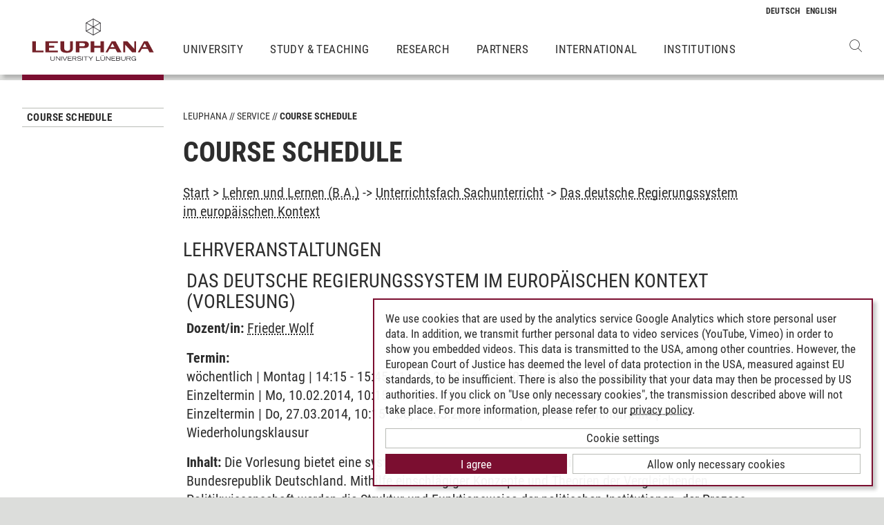

--- FILE ---
content_type: text/html; charset=utf-8
request_url: https://www.leuphana.de/en/services/course-schedule.html?mode=veranstaltungsliste&modul_id=21793&gebiet_id=4521
body_size: 6824
content:
        <!DOCTYPE html>
<html lang="en" xml:lang="en" xmlns="http://www.w3.org/1999/xhtml" class="no-js">
<head>

<meta charset="utf-8">
<!-- 
	This website is powered by TYPO3 - inspiring people to share!
	TYPO3 is a free open source Content Management Framework initially created by Kasper Skaarhoj and licensed under GNU/GPL.
	TYPO3 is copyright 1998-2026 of Kasper Skaarhoj. Extensions are copyright of their respective owners.
	Information and contribution at https://typo3.org/
-->



<title>course-schedule | Leuphana</title>
<meta name="generator" content="TYPO3 CMS">
<meta name="viewport" content="width=device-width, initial-scale=1.0, user-scalable=yes">
<meta property="og:type" content="website">
<meta property="og:site_name" content="Leuphana University Lüneburg">
<meta property="og:locale" content="en">
<meta property="og:url" content="https://www.leuphana.de/en/services/course-schedule.html?mode=veranstaltungsliste&amp;modul_id=51678&amp;gebiet_id=9300">
<meta property="og:title" content="course-schedule">
<meta name="twitter:card" content="summary">
<meta name="twitter:site" content="@leuphana">
<meta name="google-site-verification" content="NzZwCFeYzS8Z_QFJKxApehcMCJmRwx6zkbrQW_db30E">
<meta name="theme-color" content="#7d212a">
<meta name="title" content="course-schedule">


<link rel="stylesheet" href="/_assets/b425a6813c524aae2e265eeca165a48a/assets/main.1769069835.css" media="all">
<link rel="stylesheet" href="/_assets/b425a6813c524aae2e265eeca165a48a/assets/print.1769069835.css" media="print">




<script src="/_assets/2a58d7833cb34b2a67d37f5b750aa297/JavaScript/default_frontend.1751966232.js"></script>
<script src="/_assets/0e7c70039fea6301253968b80474e4ec/JS/jquery-1.8.2.min.1761028307.js"></script>
<script src="/_assets/8286aa04085ae502d65e8479f4c5bb54/JavaScript/Webplayer/embed.1761028306.js"></script>



            <link rel="apple-touch-icon" sizes="180x180" href="/_assets/b425a6813c524aae2e265eeca165a48a/favicons/apple-touch-icon.png">
            <link rel="icon" type="image/png" sizes="32x32" href="/_assets/b425a6813c524aae2e265eeca165a48a/favicons/favicon-32x32.png">
            <link rel="icon" type="image/png" sizes="16x16" href="/_assets/b425a6813c524aae2e265eeca165a48a/favicons/favicon-16x16.png">
            <link rel="manifest" href="/_assets/b425a6813c524aae2e265eeca165a48a/favicons/site.webmanifest" crossorigin="use-credentials">
            <link rel="mask-icon" href="/_assets/b425a6813c524aae2e265eeca165a48a/favicons/safari-pinned-tab.svg" color="#7d212a">

            <link rel="preload" as="font" href="/_assets/b425a6813c524aae2e265eeca165a48a/assets/fonts/leuphana-icons.ba667f8.woff" crossorigin>
            <link rel="preload" as="font" href="/_assets/b425a6813c524aae2e265eeca165a48a/assets/fonts/roboto-condensed-v25-latin-300.woff2" crossorigin>
            <link rel="preload" as="font" href="/_assets/b425a6813c524aae2e265eeca165a48a/assets/fonts/roboto-condensed-v25-latin-700.woff2" crossorigin>
            <link rel="preload" as="font" href="/_assets/b425a6813c524aae2e265eeca165a48a/assets/fonts/roboto-condensed-v25-latin-regular.woff2" crossorigin>
            <meta name="msapplication-config" content="/_assets/b425a6813c524aae2e265eeca165a48a/favicons/browserconfig.xml">            <script type="text/plain" data-type="application/javascript" data-name="googleanalytics" data-src="https://www.googletagmanager.com/gtag/js?id=G-9P977SSXXR"></script>
            <script type="text/plain" data-type="application/javascript" data-name="googleanalytics" >
              window.dataLayer = window.dataLayer || [];
              function gtag(){dataLayer.push(arguments);}
              gtag('js', new Date());

              gtag('config', 'G-9P977SSXXR');
            </script>
<link rel="canonical" href="https://www.leuphana.de/en/services/course-schedule.html"/>

<link rel="alternate" hreflang="de-DE" href="https://www.leuphana.de/services/vorlesungsverzeichnis.html"/>
<link rel="alternate" hreflang="en" href="https://www.leuphana.de/en/services/course-schedule.html"/>
<link rel="alternate" hreflang="x-default" href="https://www.leuphana.de/services/vorlesungsverzeichnis.html"/>
<!-- This site is optimized with the Yoast SEO for TYPO3 plugin - https://yoast.com/typo3-extensions-seo/ -->
<script type="application/ld+json">[{"@context":"https:\/\/www.schema.org","@type":"BreadcrumbList","itemListElement":[{"@type":"ListItem","position":1,"item":{"@id":"https:\/\/www.leuphana.de\/en\/","name":"Leuphana"}},{"@type":"ListItem","position":2,"item":{"@id":"https:\/\/www.leuphana.de\/en\/services.html","name":"Service"}},{"@type":"ListItem","position":3,"item":{"@id":"https:\/\/www.leuphana.de\/en\/services\/studierendenservice-1-folder.html","name":"Studierendenservice"}},{"@type":"ListItem","position":4,"item":{"@id":"https:\/\/www.leuphana.de\/en\/services\/course-schedule.html","name":"Course Schedule"}}]}]</script>
</head>
<body id="uid6688">
<div class="c-page">
    


<header class="c-header container-fluid" data-nwt-plugin="nwt.stickynav">
    <div class="c-header__brand">
        <a href="/en/" class="c-header__brand-link"><img src="/_assets/b425a6813c524aae2e265eeca165a48a/images/leuphana_logo_en.svg" width="216" height="78"  class="c-header__brand-logo" alt="Logo Leuphana University Lüneburg"  alt="" ></a>
    </div>
    <input class="c-header__offcanvas-toggle" id="main-nav-toggle" type="checkbox">
    <div class="c-header__navigation-wrapper">
        <div class="c-header__navigation">
            <nav class="c-navigation c-navigation--main" data-nwt-plugin="nwt.offcanvasnav"
                 aria-label="Main Navigation">
                <ul class="c-navigation__list c-navigation__list--main c-list"><li class="c-navigation__list-item c-list__item"><a href="/en/university.html" class="c-navigation__list-item-link">University</a></li><li class="c-navigation__list-item c-list__item"><a href="/en/study.html" class="c-navigation__list-item-link">Study & Teaching</a></li><li class="c-navigation__list-item c-list__item"><a href="/en/research.html" class="c-navigation__list-item-link">Research</a></li><li class="c-navigation__list-item c-list__item"><a href="/en/partners.html" class="c-navigation__list-item-link">Partners</a></li><li class="c-navigation__list-item c-list__item"><a href="/en/institutions/international-center.html" class="c-navigation__list-item-link">International</a></li><li class="c-navigation__list-item c-list__item"><a href="/en/institutions.html" class="c-navigation__list-item-link">Institutions</a></li></ul>
            </nav>
        </div>
    </div>
    <div class="c-navigation__wrapper--language ">
        <nav class="c-navigation c-navigation--language" aria-label="Language Navigation">

            
                <ul class="c-navigation__list">

                    
                        <li class="c-navigation__list-item">
                            
                                    
                                            <a href="/services/vorlesungsverzeichnis.html" hreflang="de-DE"
                                               class="c-navigation__list-item-link" title="Deutsch">

                                                <abbr class="c-navigation__language" title="Deutsch">
                                                    <span class="c-navigation__language-short">de</span>
                                                </abbr>
                                            </a>
                                        
                                
                        </li>
                    
                        <li class="c-navigation__list-item">
                            
                                    
                                            <span>
                                                <abbr class="c-navigation__language" title="English">
                                                    <span class="c-navigation__language-short">en</span>
                                                </abbr>
                                            </span>
                                        
                                
                        </li>
                    
                </ul>
            

        </nav>
    </div>
    <div class="c-header__button-group">
        
            <button type="button" class="c-header__search-button btn btn-none" data-toggle="modal"
                    aria-label="Open Websearch" data-target="#auw_search-modal">
                <i class="icon icon-search" aria-hidden="true"></i>
            </button>
        
        <label class="c-header__offcanvas-button" for="main-nav-toggle">
            <span class="c-header__offcanvas-button-inner"></span>
        </label>
    </div>
</header>

    <div class="modal fade" id="auw_search-modal" tabindex="-1" aria-labelledby="auw_search-modal__label" aria-hidden="true">
        <div class="modal-dialog">
            <div class="modal-content">
                <div class="modal-header">
                    <h5 class="modal-title" id="auw_search-modal__label">Websearch</h5>
                    <button type="button" class="btn-none close" data-dismiss="modal"
                            aria-label="Close">
                        <span aria-hidden="true">&times;</span>
                    </button>
                </div>
                <div class="modal-body">
                    

<a data-href="/en/searchform.html" class="c-search__ajaxuri hidden"></a>

        <div id="tx-solr-search" class="c-search" data-nwt-plugin="nwt.search">
            

    <div class="tx-solr-search-form">
        <form method="get" class="c-search__form" id="tx-solr-search-form-pi-results" action="/en/searchform.html" data-suggest="/en/suggest.json" data-suggest-header="Top Results" accept-charset="utf-8">
            <div class="input-group c-search__form-input-group">
                

                

                <div class="c-search__autocomplete">
                    <input type="text"
                           class="c-search__form-input c-input form-control tx-solr-q js-solr-q tx-solr-suggest tx-solr-suggest-focus"
                           name="tx_solr[q]"
                           value=""
                           autocomplete="off"
                           placeholder="Enter search term..." />
                    <div class="c-search__autocomplete-suggestions"></div>
                </div>
                <select class="c-search__form-select c-input c-input--select form-control" name="tx_solr[filter][]">
                    <option class="c-input__option" value="" placeholder="">
                        Filter by
                    </option>
                    <option class="c-input__option" value="type:pages">
                        Pages
                    </option>
                    <option class="c-input__option" value="type:tt_address">
                        Persons
                    </option>
                    <option class="c-input__option" value="type:sys_file_metadata">
                        Files
                    </option>
                    <option class="c-input__option" value="type:tx_news_domain_model_news">
                        News
                    </option>
                </select>

                <span class="input-group-btn">
                    <button class="c-search__form-submit c-button tx-solr-submit solr-ajaxified" type="submit">
                        <i class="c-search__form-submit-icon icon-search" aria-hidden="true"></i>
                        <span class="c-search__form-submit-label">Search</span>
                    </button>
                </span>
            </div>
        </form>
    </div>

            <div class="c-search__content">
                
                <div class="tx_solr c-search__results">
                    
                    





                </div>
            </div>
        </div>
    







                </div>
            </div>
        </div>
    </div>


    <main class="c-main">
        
    <!--TYPO3SEARCH_begin-->


        
                












        

        <section class="c-section " id="c276728">
            



            <div class="c-section__container-content container-fluid">
                <div class="row">
                    
                            <div class="col-4 col-xl-3 d-none d-lg-block">
                                

<!--TYPO3SEARCH_end-->
<nav class="c-navigation__wrapper--subnavigation" aria-label="Subnavigation">
    <ul class="c-navigation__list--subnavigation c-navigation__list c-navigation__list--active" id="nav-subnavigation">

        <li class="c-navigation__list-item c-navigation__list-item--pagetitle">
            <div class="c-navigation__list-item-content">
                <a class="c-navigation__list-item-link" href="/en/services/course-schedule.html">Course Schedule</a>
            </div>
        </li>

        
    </ul>
</nav>
<!--TYPO3SEARCH_begin-->

                            </div>
                            <div class="col-16 col-lg-10 col-xl-11">
                                <ul class="c-breadcrumb c-list c-list--unstyled"><li class="c-breadcrumb__item"><a href="/en/" class="c-breadcrumb__link">Leuphana</a></li><li class="c-breadcrumb__item"><a href="/en/services.html" class="c-breadcrumb__link">Service</a></li><li class="c-breadcrumb__item c-breadcrumb__item--current">Course Schedule</li></ul>
                                <h1 class="c-headline">
                                    Course Schedule
                                </h1>

                                
<div id="c276728" class="frame frame-default frame-type-section_one_col frame-layout-0"><a id="c298680"></a></div>


                                
                                    
                                        
<div id="c106243" class="frame frame-default frame-type-page_php_content_pi1 frame-layout-0"><a id="c226950"></a>        <style type="text/css">
            .mystudy_field  {padding-left: 30px;}
            .mystudy_veranstaltung {border: 1px #efefef solid; margin-top:10px; margin-bottom:10px; padding:3px; }
            .mystudy_Vname {padding:5px; font-size:16px;}
            .mystudy_Vlehrende {padding:5px;}
            .mystudy_Vlehrende a{text-decoration:none; color:#9D2C36}
            .mystudy_Vtermine {margin-left:50px;}
            .mystudy_typedesc {font-weight:bold;padding-left:0px; padding-top: 5px;}
            .person_bild {float:right;}
            .mystudy_noResults {margin:10px; padding:10px; border: 1px solid #efefef;}

            h3.mystudy { padding-top: 15px; }
            .mystudy_page { overflow: hidden; }
        </style>

        <div class="mystudy_breadcrumb"><a href="/en/services/course-schedule.html">Start</a> >
                                                  <a href="/en/services/course-schedule.html?mode=gebietsliste&studiengang_id=529">Lehren und Lernen (B.A.)</a> ->
                                                  <a href="/en/services/course-schedule.html?mode=modulliste&gebiet_id=4521">Unterrichtsfach Sachunterricht</a> ->
                                                  <a href="/en/services/course-schedule.html?mode=veranstaltungsliste&modul_id=21793&amp;gebiet_id=4521">Das deutsche Regierungssystem im europäischen Kontext</a></div><br /><H2>Lehrveranstaltungen</H2><div class="veranstaltung" style="padding: 5px; margin: 5px 0 5px 0; "><H2><span class="titel">Das deutsche Regierungssystem im europäischen Kontext</span> <span class="veranstaltungsart">(Vorlesung)</span></H2><p><strong>Dozent/in:</strong> <a href="/en/services/course-schedule.html?mode=personinfo&person_id=23214">Frieder Wolf</a></p><p><strong>Termin:<br /></strong> wöchentlich | Montag | 14:15 - 15:45 | 14.10.2013 - 31.01.2014 | C 14.027 Seminarraum<br />Einzeltermin | Mo, 10.02.2014, 10:15 - Mo, 10.02.2014, 11:45 | C HS 2 | Klausur<br />Einzeltermin | Do, 27.03.2014, 10:15 - Do, 27.03.2014, 11:45 | C 14.027 Seminarraum | Wiederholungsklausur<br /></p><p><strong>Inhalt:</strong> Die Vorlesung bietet eine systematische Einführung in das Regierungssystem der Bundesrepublik Deutschland. Mithilfe einschlägiger Konzepte und Theorien der Vergleichenden Politikwissenschaft werden die Struktur und Funktionsweise der politischen Institutionen, der Prozess der politischen Willensbildung und Entscheidung sowie zentrale Felder der Staatstätigkeit analysiert. Zudem wird die Frage erörtert, inwieweit angesichts der fortschreitenden europäischen Integration noch von „deutscher Innenpolitik“ gesprochen werden kann.</p><ul><li><b><a href="/en/services/course-schedule.html?mode=gebietsliste&studiengang_id=529">Lehren und Lernen</a></b> - <a href="/en/services/course-schedule.html?mode=modulliste&gebiet_id=4521">Unterrichtsfach Sachunterricht</a> - <a href="/en/services/course-schedule.html?mode=veranstaltungsliste&modul_id=21793&amp;gebiet_id=4521">Das deutsche Regierungssystem im europäischen Kontext</a> </li><li><b><a href="/en/services/course-schedule.html?mode=gebietsliste&studiengang_id=530">Leuphana Bachelor</a></b> - <a href="/en/services/course-schedule.html?mode=modulliste&gebiet_id=4553">Minor Politikwissenschaft</a> - <a href="/en/services/course-schedule.html?mode=veranstaltungsliste&modul_id=21793&amp;gebiet_id=4553">Das deutsche Regierungssystem im europäischen Kontext</a> </li><li><b><a href="/en/services/course-schedule.html?mode=gebietsliste&studiengang_id=529">Lehren und Lernen</a></b> - <a href="/en/services/course-schedule.html?mode=modulliste&gebiet_id=4520">Unterrichtsfach Politik</a> - <a href="/en/services/course-schedule.html?mode=veranstaltungsliste&modul_id=21793&amp;gebiet_id=4520">Das deutsche Regierungssystem im europäischen Kontext</a> </li><li><b><a href="/en/services/course-schedule.html?mode=gebietsliste&studiengang_id=523">Berufliche Bildung in der Sozialpädagogik</a></b> - <a href="/en/services/course-schedule.html?mode=modulliste&gebiet_id=4458">Unterrichtsfach Politik</a> - <a href="/en/services/course-schedule.html?mode=veranstaltungsliste&modul_id=21793&amp;gebiet_id=4458">Das deutsche Regierungssystem im europäischen Kontext</a> </li><li><b><a href="/en/services/course-schedule.html?mode=gebietsliste&studiengang_id=541">Wirtschaftspädagogik</a></b> - <a href="/en/services/course-schedule.html?mode=modulliste&gebiet_id=4640">Unterrichtsfach Politik</a> - <a href="/en/services/course-schedule.html?mode=veranstaltungsliste&modul_id=21793&amp;gebiet_id=4640">Das deutsche Regierungssystem im europäischen Kontext</a> </li></ul></div><div class="veranstaltung" style="padding: 5px; margin: 5px 0 5px 0; "><H2><span class="titel">Das deutsche Regierungssystem im europäischen Kontext</span> <span class="veranstaltungsart">(Seminar)</span></H2><p><strong>Dozent/in:</strong> <a href="/en/services/course-schedule.html?mode=personinfo&person_id=23214">Frieder Wolf</a></p><p><strong>Termin:<br /></strong> Einzeltermin | Mo, 14.10.2013, 16:15 - Mo, 14.10.2013, 17:45 | C 11.319 Seminarraum<br />Einzeltermin | Mo, 21.10.2013, 16:15 - Mo, 21.10.2013, 17:45 | C 11.319 Seminarraum<br />wöchentlich | Montag | 16:15 - 17:45 | 28.10.2013 - 31.01.2014 | C 14.201 Seminarraum<br />Einzeltermin | Mo, 10.02.2014, 10:15 - Mo, 10.02.2014, 11:45 | C HS 2 | Klausur<br />Einzeltermin | Do, 27.03.2014, 10:15 - Do, 27.03.2014, 11:45 | C 14.027 Seminarraum | Wiederholungsklausur<br /></p><p><strong>Inhalt:</strong> Im Seminar werden die Themen der Vorlesung &quot;Das deutsche Regierungssystem im europäischen Kontext&quot; auf der Grundlage der Lektüre von forschungsbezogener Fachliteratur punktuell vertieft und selektiv erweitert. Dabei geht es in historischer Perspektive um Fragen der Konstituierung, Konsolidierung und des Wandels des deutschen Regierungssystems, in prozessualer Perspektive um Voraussetzungen und Bedingungen der politischen Willensbildung und Entscheidungsfindung, in strukturell-funktionaler Perspektive um den Aufbau und die Funktionsweise des bundesdeutschen Regierungssystems und in inhaltlich-performativer Perspektive um dessen Leistungsfähigkeit und -bilanz. Von besonderer Bedeutung sind dabei die Wechselwirkungen zwischen den Institutionen, Akteuren und Prozessen unterschiedlicher Ebenen des Regierens (EU, Bund, Länder).</p><ul><li><b><a href="/en/services/course-schedule.html?mode=gebietsliste&studiengang_id=529">Lehren und Lernen</a></b> - <a href="/en/services/course-schedule.html?mode=modulliste&gebiet_id=4521">Unterrichtsfach Sachunterricht</a> - <a href="/en/services/course-schedule.html?mode=veranstaltungsliste&modul_id=21793&amp;gebiet_id=4521">Das deutsche Regierungssystem im europäischen Kontext</a> </li><li><b><a href="/en/services/course-schedule.html?mode=gebietsliste&studiengang_id=530">Leuphana Bachelor</a></b> - <a href="/en/services/course-schedule.html?mode=modulliste&gebiet_id=4553">Minor Politikwissenschaft</a> - <a href="/en/services/course-schedule.html?mode=veranstaltungsliste&modul_id=21793&amp;gebiet_id=4553">Das deutsche Regierungssystem im europäischen Kontext</a> </li><li><b><a href="/en/services/course-schedule.html?mode=gebietsliste&studiengang_id=529">Lehren und Lernen</a></b> - <a href="/en/services/course-schedule.html?mode=modulliste&gebiet_id=4520">Unterrichtsfach Politik</a> - <a href="/en/services/course-schedule.html?mode=veranstaltungsliste&modul_id=21793&amp;gebiet_id=4520">Das deutsche Regierungssystem im europäischen Kontext</a> </li><li><b><a href="/en/services/course-schedule.html?mode=gebietsliste&studiengang_id=523">Berufliche Bildung in der Sozialpädagogik</a></b> - <a href="/en/services/course-schedule.html?mode=modulliste&gebiet_id=4458">Unterrichtsfach Politik</a> - <a href="/en/services/course-schedule.html?mode=veranstaltungsliste&modul_id=21793&amp;gebiet_id=4458">Das deutsche Regierungssystem im europäischen Kontext</a> </li><li><b><a href="/en/services/course-schedule.html?mode=gebietsliste&studiengang_id=541">Wirtschaftspädagogik</a></b> - <a href="/en/services/course-schedule.html?mode=modulliste&gebiet_id=4640">Unterrichtsfach Politik</a> - <a href="/en/services/course-schedule.html?mode=veranstaltungsliste&modul_id=21793&amp;gebiet_id=4640">Das deutsche Regierungssystem im europäischen Kontext</a> </li></ul></div><div class="veranstaltung" style="padding: 5px; margin: 5px 0 5px 0; "><H2><span class="titel">Das deutsche Regierungssystem im europäischen Kontext</span> <span class="veranstaltungsart">(Seminar)</span></H2><p><strong>Dozent/in:</strong> <a href="/en/services/course-schedule.html?mode=personinfo&person_id=22837">Norma Osterberg-Kaufmann</a></p><p><strong>Termin:<br /></strong> wöchentlich | Montag | 16:15 - 17:45 | 14.10.2013 - 31.01.2014 | C 5.326 (ICAM)<br />Einzeltermin | Mo, 10.02.2014, 10:15 - Mo, 10.02.2014, 11:45 | C HS 2 | Klausur<br />Einzeltermin | Do, 27.03.2014, 10:15 - Do, 27.03.2014, 11:45 | C 14.027 Seminarraum | Wiederholungsklausur<br /></p><p><strong>Inhalt:</strong> Im Seminar werden die Themen der Vorlesung &quot;Das deutsche Regierungssystem im europäischen Kontext&quot; auf der Grundlage der Lektüre von forschungsbezogener Fachliteratur punktuell vertieft und selektiv erweitert. Dabei geht es in historischer Perspektive um Fragen der Konstituierung, Konsolidierung und des Wandels des deutschen Regierungssystems, in prozessualer Perspektive um Voraussetzungen und Bedingungen der politischen Willensbildung und Entscheidungsfindung, in strukturell-funktionaler Perspektive um den Aufbau und die Funktionsweise des bundesdeutschen Regierungssystems und in inhaltlich-performativer Perspektive um dessen Leistungsfähigkeit und -bilanz. Von besonderer Bedeutung sind dabei die Wechselwirkungen zwischen den Institutionen, Akteuren und Prozessen unterschiedlicher Ebenen des Regierens (EU, Bund, Länder).</p><ul><li><b><a href="/en/services/course-schedule.html?mode=gebietsliste&studiengang_id=529">Lehren und Lernen</a></b> - <a href="/en/services/course-schedule.html?mode=modulliste&gebiet_id=4521">Unterrichtsfach Sachunterricht</a> - <a href="/en/services/course-schedule.html?mode=veranstaltungsliste&modul_id=21793&amp;gebiet_id=4521">Das deutsche Regierungssystem im europäischen Kontext</a> </li><li><b><a href="/en/services/course-schedule.html?mode=gebietsliste&studiengang_id=530">Leuphana Bachelor</a></b> - <a href="/en/services/course-schedule.html?mode=modulliste&gebiet_id=4553">Minor Politikwissenschaft</a> - <a href="/en/services/course-schedule.html?mode=veranstaltungsliste&modul_id=21793&amp;gebiet_id=4553">Das deutsche Regierungssystem im europäischen Kontext</a> </li><li><b><a href="/en/services/course-schedule.html?mode=gebietsliste&studiengang_id=529">Lehren und Lernen</a></b> - <a href="/en/services/course-schedule.html?mode=modulliste&gebiet_id=4520">Unterrichtsfach Politik</a> - <a href="/en/services/course-schedule.html?mode=veranstaltungsliste&modul_id=21793&amp;gebiet_id=4520">Das deutsche Regierungssystem im europäischen Kontext</a> </li><li><b><a href="/en/services/course-schedule.html?mode=gebietsliste&studiengang_id=523">Berufliche Bildung in der Sozialpädagogik</a></b> - <a href="/en/services/course-schedule.html?mode=modulliste&gebiet_id=4458">Unterrichtsfach Politik</a> - <a href="/en/services/course-schedule.html?mode=veranstaltungsliste&modul_id=21793&amp;gebiet_id=4458">Das deutsche Regierungssystem im europäischen Kontext</a> </li><li><b><a href="/en/services/course-schedule.html?mode=gebietsliste&studiengang_id=541">Wirtschaftspädagogik</a></b> - <a href="/en/services/course-schedule.html?mode=modulliste&gebiet_id=4640">Unterrichtsfach Politik</a> - <a href="/en/services/course-schedule.html?mode=veranstaltungsliste&modul_id=21793&amp;gebiet_id=4640">Das deutsche Regierungssystem im europäischen Kontext</a> </li></ul></div><div class="veranstaltung" style="padding: 5px; margin: 5px 0 5px 0; "><H2><span class="titel">Das deutsche Regierungssystem im europäischen Kontext</span> <span class="veranstaltungsart">(Seminar)</span></H2><p><strong>Dozent/in:</strong> <a href="/en/services/course-schedule.html?mode=personinfo&person_id=138">Holger Meyer</a></p><p><strong>Termin:<br /></strong> wöchentlich | Donnerstag | 18:15 - 19:45 | 14.10.2013 - 31.01.2014 | C 12.102 Seminarraum<br />Einzeltermin | Mo, 10.02.2014, 10:15 - Mo, 10.02.2014, 11:45 | C HS 2 | Klausur<br />Einzeltermin | Do, 27.03.2014, 10:15 - Do, 27.03.2014, 11:45 | C 14.027 Seminarraum | Wiederholungsklausur<br /></p><p><strong>Inhalt:</strong> Im Seminar werden die Themen der Vorlesung &quot;Das deutsche Regierungssystem im europäischen Kontext&quot; auf der Grundlage der Lektüre von forschungsbezogener Fachliteratur punktuell vertieft und selektiv erweitert. Dabei geht es in historischer Perspektive um Fragen der Konstituierung, Konsolidierung und des Wandels des deutschen Regierungssystems, in prozessualer Perspektive um Voraussetzungen und Bedingungen der politischen Willensbildung und Entscheidungsfindung, in strukturell-funktionaler Perspektive um den Aufbau und die Funktionsweise des bundesdeutschen Regierungssystems und in inhaltlich-performativer Perspektive um dessen Leistungsfähigkeit und -bilanz. Von besonderer Bedeutung sind dabei die Wechselwirkungen zwischen den Institutionen, Akteuren und Prozessen unterschiedlicher Ebenen des Regierens (EU, Bund, Länder).</p><ul><li><b><a href="/en/services/course-schedule.html?mode=gebietsliste&studiengang_id=529">Lehren und Lernen</a></b> - <a href="/en/services/course-schedule.html?mode=modulliste&gebiet_id=4521">Unterrichtsfach Sachunterricht</a> - <a href="/en/services/course-schedule.html?mode=veranstaltungsliste&modul_id=21793&amp;gebiet_id=4521">Das deutsche Regierungssystem im europäischen Kontext</a> </li><li><b><a href="/en/services/course-schedule.html?mode=gebietsliste&studiengang_id=530">Leuphana Bachelor</a></b> - <a href="/en/services/course-schedule.html?mode=modulliste&gebiet_id=4553">Minor Politikwissenschaft</a> - <a href="/en/services/course-schedule.html?mode=veranstaltungsliste&modul_id=21793&amp;gebiet_id=4553">Das deutsche Regierungssystem im europäischen Kontext</a> </li><li><b><a href="/en/services/course-schedule.html?mode=gebietsliste&studiengang_id=529">Lehren und Lernen</a></b> - <a href="/en/services/course-schedule.html?mode=modulliste&gebiet_id=4520">Unterrichtsfach Politik</a> - <a href="/en/services/course-schedule.html?mode=veranstaltungsliste&modul_id=21793&amp;gebiet_id=4520">Das deutsche Regierungssystem im europäischen Kontext</a> </li><li><b><a href="/en/services/course-schedule.html?mode=gebietsliste&studiengang_id=523">Berufliche Bildung in der Sozialpädagogik</a></b> - <a href="/en/services/course-schedule.html?mode=modulliste&gebiet_id=4458">Unterrichtsfach Politik</a> - <a href="/en/services/course-schedule.html?mode=veranstaltungsliste&modul_id=21793&amp;gebiet_id=4458">Das deutsche Regierungssystem im europäischen Kontext</a> </li><li><b><a href="/en/services/course-schedule.html?mode=gebietsliste&studiengang_id=541">Wirtschaftspädagogik</a></b> - <a href="/en/services/course-schedule.html?mode=modulliste&gebiet_id=4640">Unterrichtsfach Politik</a> - <a href="/en/services/course-schedule.html?mode=veranstaltungsliste&modul_id=21793&amp;gebiet_id=4640">Das deutsche Regierungssystem im europäischen Kontext</a> </li></ul></div><div class="veranstaltung" style="padding: 5px; margin: 5px 0 5px 0; "><H2><span class="titel">Das deutsche Regierungssystem im europäischen Kontext</span> <span class="veranstaltungsart">(Seminar)</span></H2><p><strong>Dozent/in:</strong> <a href="/en/services/course-schedule.html?mode=personinfo&person_id=22837">Norma Osterberg-Kaufmann</a></p><p><strong>Termin:<br /></strong> wöchentlich | Montag | 18:15 - 19:45 | 14.10.2013 - 31.01.2014 | C 12.102 Seminarraum<br />Einzeltermin | Mo, 10.02.2014, 10:15 - Mo, 10.02.2014, 11:45 | C HS 2 | Klausur<br />Einzeltermin | Do, 27.03.2014, 10:15 - Do, 27.03.2014, 11:45 | C 14.027 Seminarraum | Wiederholungsklausur<br /></p><p><strong>Inhalt:</strong> Im Seminar werden die Themen der Vorlesung &quot;Das deutsche Regierungssystem im europäischen Kontext&quot; auf der Grundlage der Lektüre von forschungsbezogener Fachliteratur punktuell vertieft und selektiv erweitert. Dabei geht es in historischer Perspektive um Fragen der Konstituierung, Konsolidierung und des Wandels des deutschen Regierungssystems, in prozessualer Perspektive um Voraussetzungen und Bedingungen der politischen Willensbildung und Entscheidungsfindung, in strukturell-funktionaler Perspektive um den Aufbau und die Funktionsweise des bundesdeutschen Regierungssystems und in inhaltlich-performativer Perspektive um dessen Leistungsfähigkeit und -bilanz. Von besonderer Bedeutung sind dabei die Wechselwirkungen zwischen den Institutionen, Akteuren und Prozessen unterschiedlicher Ebenen des Regierens (EU, Bund, Länder).</p><ul><li><b><a href="/en/services/course-schedule.html?mode=gebietsliste&studiengang_id=529">Lehren und Lernen</a></b> - <a href="/en/services/course-schedule.html?mode=modulliste&gebiet_id=4521">Unterrichtsfach Sachunterricht</a> - <a href="/en/services/course-schedule.html?mode=veranstaltungsliste&modul_id=21793&amp;gebiet_id=4521">Das deutsche Regierungssystem im europäischen Kontext</a> </li><li><b><a href="/en/services/course-schedule.html?mode=gebietsliste&studiengang_id=530">Leuphana Bachelor</a></b> - <a href="/en/services/course-schedule.html?mode=modulliste&gebiet_id=4553">Minor Politikwissenschaft</a> - <a href="/en/services/course-schedule.html?mode=veranstaltungsliste&modul_id=21793&amp;gebiet_id=4553">Das deutsche Regierungssystem im europäischen Kontext</a> </li><li><b><a href="/en/services/course-schedule.html?mode=gebietsliste&studiengang_id=529">Lehren und Lernen</a></b> - <a href="/en/services/course-schedule.html?mode=modulliste&gebiet_id=4520">Unterrichtsfach Politik</a> - <a href="/en/services/course-schedule.html?mode=veranstaltungsliste&modul_id=21793&amp;gebiet_id=4520">Das deutsche Regierungssystem im europäischen Kontext</a> </li><li><b><a href="/en/services/course-schedule.html?mode=gebietsliste&studiengang_id=523">Berufliche Bildung in der Sozialpädagogik</a></b> - <a href="/en/services/course-schedule.html?mode=modulliste&gebiet_id=4458">Unterrichtsfach Politik</a> - <a href="/en/services/course-schedule.html?mode=veranstaltungsliste&modul_id=21793&amp;gebiet_id=4458">Das deutsche Regierungssystem im europäischen Kontext</a> </li><li><b><a href="/en/services/course-schedule.html?mode=gebietsliste&studiengang_id=541">Wirtschaftspädagogik</a></b> - <a href="/en/services/course-schedule.html?mode=modulliste&gebiet_id=4640">Unterrichtsfach Politik</a> - <a href="/en/services/course-schedule.html?mode=veranstaltungsliste&modul_id=21793&amp;gebiet_id=4640">Das deutsche Regierungssystem im europäischen Kontext</a> </li></ul></div><?</div>

                                    
                                
                            </div>
                        
                </div>
            </div>
        </section>
    

            
    



<!--TYPO3SEARCH_end-->

    </main>
    



        
    

<footer class="c-footer">
    <div class="c-section c-section--author">
        <div class="c-section__container">
            <div class="c-section__container-content container-fluid">
                <div class="row">
                    <div class="c-footer__author-container col-16 col-lg-12 col-xl-9 offset-lg-4 offset-xl-3" itemscope="author" itemtype="https://schema.org/WebPage">
                        
                            <span class="c-footer__author-name" itemprop="name">
                                
                                        <span itemprop="author" itemscope="" itemtype="https://schema.org/Person">
                                            Andreea Tribel
                                        </span>
                                    
                            </span>
                            &nbsp;/&nbsp;
                        
                        <time class="c-footer__author-date" itemprop="dateModified">30.06.2024</time>
                    </div>
                </div>
            </div>
        </div>
        <div class="c-section__container collapse" id="contact-author">
            <div class="c-section__container-content container-fluid">
                <div class="col-16 col-md-12 col-lg-10 col-xl-8 col-xl-9 offset-lg-4 offset-xl-3">
                    <div class="c-contact-form c-contact-form--loading"></div>
                </div>
            </div>
        </div>
    </div>
    <div class="c-footer__lower">
        <div class="container-fluid">
            <div class="row">
                <div class="c-footer__navigation col-8 col-lg-9 col-xl-9 offset-lg-4 offset-xl-3">
                    <ul class="c-footer__link-list c-footer__link-list--navigation c-list c-list--unstyled"><li class="c-footer__link-list-item"><a href="/en/contact.html" class="c-footer__link-list-link">Contact</a></li><li class="c-footer__link-list-item"><a href="/en/university/open-positions.html" class="c-footer__link-list-link">Leuphana as employer</a></li><li class="c-footer__link-list-item"><a href="/en/intranet.html" class="c-footer__link-list-link">INTRANET</a></li><li class="c-footer__link-list-item"><a href="/en/site-notice-leuphana.html" class="c-footer__link-list-link">Site Notice</a></li><li class="c-footer__link-list-item"><a href="/en/privacy-policy.html" class="c-footer__link-list-link">Privacy Policy</a></li><li class="c-footer__link-list-item"><a href="/en/accessibility.html" class="c-footer__link-list-link">Accessibility</a></li><li class="c-footer__link-list-item"><a class="c-footer__link-list-link" href="" onClick="klaro.show();return false;">Cookie Settings</a></li></ul>
                </div>
                <div class="c-footer__social-media col-8 col-lg-3">
                    <ul class="c-footer__link-list c-footer__link-list--social-media c-list c-list--unstyled"><li class="c-footer__link-list-item"><a href="https://facebook.com/leuphana" target="_blank" class="c-hexagon-button c-hexagon-button--facebook-f" rel="noreferrer" title="to the Facebook profile of Leuphana"><svg class="c-hexagon-button__svg" viewBox="0 0 97 97" xmlns="http://www.w3.org/2000/svg" fill-rule="evenodd" clip-rule="evenodd" stroke-linejoin="round" stroke-miterlimit="2"><path class="c-hexagon-button__svg-inner" d="M48.395 3.473l38.9 22.463v44.917l-38.9 22.463L9.49 70.853V25.936L48.395 3.473z" fill="#949b8b"></path><path class="c-hexagon-button__svg-outer" d="M90.303 24.177v48.388l-41.908 24.2-41.912-24.2V24.177l41.912-24.2c13.97 8.07 27.941 16.13 41.908 24.2zM9.608 25.979v44.784l38.787 22.398 38.79-22.398V25.98L48.396 3.58C35.466 11.043 22.537 18.517 9.608 25.979z" fill="#fff"></path></svg></a></li><li class="c-footer__link-list-item"><a href="https://twitter.com/leuphana" target="_blank" class="c-hexagon-button c-hexagon-button--twitter-x" rel="noreferrer" title="to the Twitter profile of Leuphana"><svg class="c-hexagon-button__svg" viewBox="0 0 97 97" xmlns="http://www.w3.org/2000/svg" fill-rule="evenodd" clip-rule="evenodd" stroke-linejoin="round" stroke-miterlimit="2"><path class="c-hexagon-button__svg-inner" d="M48.395 3.473l38.9 22.463v44.917l-38.9 22.463L9.49 70.853V25.936L48.395 3.473z" fill="#949b8b"></path><path class="c-hexagon-button__svg-outer" d="M90.303 24.177v48.388l-41.908 24.2-41.912-24.2V24.177l41.912-24.2c13.97 8.07 27.941 16.13 41.908 24.2zM9.608 25.979v44.784l38.787 22.398 38.79-22.398V25.98L48.396 3.58C35.466 11.043 22.537 18.517 9.608 25.979z" fill="#fff"></path></svg></a></li><li class="c-footer__link-list-item"><a href="https://youtube.com/leuphana" target="_blank" class="c-hexagon-button c-hexagon-button--youtube" rel="noreferrer" title="to the Youtube profile of Leuphana"><svg class="c-hexagon-button__svg" viewBox="0 0 97 97" xmlns="http://www.w3.org/2000/svg" fill-rule="evenodd" clip-rule="evenodd" stroke-linejoin="round" stroke-miterlimit="2"><path class="c-hexagon-button__svg-inner" d="M48.395 3.473l38.9 22.463v44.917l-38.9 22.463L9.49 70.853V25.936L48.395 3.473z" fill="#949b8b"></path><path class="c-hexagon-button__svg-outer" d="M90.303 24.177v48.388l-41.908 24.2-41.912-24.2V24.177l41.912-24.2c13.97 8.07 27.941 16.13 41.908 24.2zM9.608 25.979v44.784l38.787 22.398 38.79-22.398V25.98L48.396 3.58C35.466 11.043 22.537 18.517 9.608 25.979z" fill="#fff"></path></svg></a></li><li class="c-footer__link-list-item"><a href="https://instagram.com/leuphana/" target="_blank" class="c-hexagon-button c-hexagon-button--instagram" rel="noreferrer" title="to the Instagram profile of Leuphana"><svg class="c-hexagon-button__svg" viewBox="0 0 97 97" xmlns="http://www.w3.org/2000/svg" fill-rule="evenodd" clip-rule="evenodd" stroke-linejoin="round" stroke-miterlimit="2"><path class="c-hexagon-button__svg-inner" d="M48.395 3.473l38.9 22.463v44.917l-38.9 22.463L9.49 70.853V25.936L48.395 3.473z" fill="#949b8b"></path><path class="c-hexagon-button__svg-outer" d="M90.303 24.177v48.388l-41.908 24.2-41.912-24.2V24.177l41.912-24.2c13.97 8.07 27.941 16.13 41.908 24.2zM9.608 25.979v44.784l38.787 22.398 38.79-22.398V25.98L48.396 3.58C35.466 11.043 22.537 18.517 9.608 25.979z" fill="#fff"></path></svg></a></li><li class="c-footer__link-list-item"><a href="https://linkedin.com/school/600057?pathWildcard=600057" target="_blank" class="c-hexagon-button c-hexagon-button--linkedin-in" rel="noreferrer" title="to the LinkedIn profile of Leuphana"><svg class="c-hexagon-button__svg" viewBox="0 0 97 97" xmlns="http://www.w3.org/2000/svg" fill-rule="evenodd" clip-rule="evenodd" stroke-linejoin="round" stroke-miterlimit="2"><path class="c-hexagon-button__svg-inner" d="M48.395 3.473l38.9 22.463v44.917l-38.9 22.463L9.49 70.853V25.936L48.395 3.473z" fill="#949b8b"></path><path class="c-hexagon-button__svg-outer" d="M90.303 24.177v48.388l-41.908 24.2-41.912-24.2V24.177l41.912-24.2c13.97 8.07 27.941 16.13 41.908 24.2zM9.608 25.979v44.784l38.787 22.398 38.79-22.398V25.98L48.396 3.58C35.466 11.043 22.537 18.517 9.608 25.979z" fill="#fff"></path></svg></a></li></ul>
                </div>
            </div>
        </div>
    </div>
</footer>

    <div id="cookieconsent"></div>
</div>

<script src="/_assets/9e4984e47b612b2f10473c253ab7b793/js/main.1761825862.js"></script>
<script src="/_assets/b425a6813c524aae2e265eeca165a48a/assets/footer.1769069835.js" defer="defer"></script>
<script src="/fileadmin/cookiebanner/config.1673617913.js" defer="defer"></script>
<script src="/_assets/b425a6813c524aae2e265eeca165a48a/assets/klaro-0.7.18.1769069835.js" defer="defer"></script>
<script src="/_assets/948410ace0dfa9ad00627133d9ca8a23/JavaScript/Powermail/Form.min.1753167604.js" defer="defer"></script>



</body>
</html>